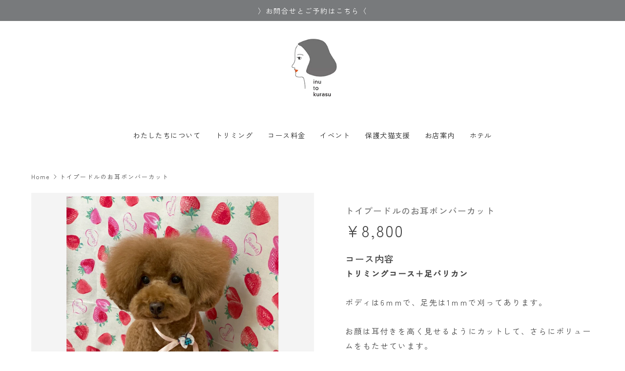

--- FILE ---
content_type: text/html; charset=utf-8
request_url: https://inutokurasu.net/products/toy-bomber
body_size: 20097
content:
<!doctype html>
<html class="no-js" lang="en" dir="ltr">
<head><meta charset="utf-8">
<meta name="viewport" content="width=device-width,initial-scale=1">
<title>トイプードルのお耳ボンバーカット &ndash; イヌと暮らす / 藤沢市のトリミングサロン･保護犬猫支援</title><link rel="canonical" href="https://inutokurasu.net/products/toy-bomber"><meta name="description" content="コース内容 トリミングコース＋足バリカン ボディは6ｍｍで、足先は1ｍｍで刈ってあります。 お顔は耳付きを高く見せるようにカットして、さらにボリュームをもたせています。 普通のベアカットが嫌いな方におすすめです！"><meta property="og:site_name" content="イヌと暮らす / 藤沢市のトリミングサロン･保護犬猫支援">
<meta property="og:url" content="https://inutokurasu.net/products/toy-bomber">
<meta property="og:title" content="トイプードルのお耳ボンバーカット">
<meta property="og:type" content="product">
<meta property="og:description" content="コース内容 トリミングコース＋足バリカン ボディは6ｍｍで、足先は1ｍｍで刈ってあります。 お顔は耳付きを高く見せるようにカットして、さらにボリュームをもたせています。 普通のベアカットが嫌いな方におすすめです！"><meta property="og:image" content="http://inutokurasu.net/cdn/shop/products/13539954406263.jpg?crop=center&height=1200&v=1613051856&width=1200">
  <meta property="og:image:secure_url" content="https://inutokurasu.net/cdn/shop/products/13539954406263.jpg?crop=center&height=1200&v=1613051856&width=1200">
  <meta property="og:image:width" content="1108">
  <meta property="og:image:height" content="1478"><meta property="og:price:amount" content="8,800">
  <meta property="og:price:currency" content="JPY"><meta name="twitter:card" content="summary_large_image">
<meta name="twitter:title" content="トイプードルのお耳ボンバーカット">
<meta name="twitter:description" content="コース内容 トリミングコース＋足バリカン ボディは6ｍｍで、足先は1ｍｍで刈ってあります。 お顔は耳付きを高く見せるようにカットして、さらにボリュームをもたせています。 普通のベアカットが嫌いな方におすすめです！">
<link rel="preload" href="//inutokurasu.net/cdn/shop/t/18/assets/main.css?v=105982328972476625381740027770" as="style"><style data-shopify>
@font-face {
  font-family: "Zen Kaku Gothic New";
  font-weight: 400;
  font-style: normal;
  font-display: swap;
  src: url("//inutokurasu.net/cdn/fonts/zen_kaku_gothic_new/zenkakugothicnew_n4.04cfb790a87c2fa56f40f47191b8c05620cc5b9c.woff2") format("woff2"),
       url("//inutokurasu.net/cdn/fonts/zen_kaku_gothic_new/zenkakugothicnew_n4.9496f4244fdde226f75f70707742d1f64ea52225.woff") format("woff");
}
@font-face {
  font-family: "Zen Kaku Gothic New";
  font-weight: 500;
  font-style: normal;
  font-display: swap;
  src: url("//inutokurasu.net/cdn/fonts/zen_kaku_gothic_new/zenkakugothicnew_n5.bfe9de7f84b9cc9baf561b1d9bbfb68c500d5ed1.woff2") format("woff2"),
       url("//inutokurasu.net/cdn/fonts/zen_kaku_gothic_new/zenkakugothicnew_n5.cdd387a5accbe1a6e8f15c1ff35b48573637f4e2.woff") format("woff");
}
@font-face {
  font-family: "Zen Kaku Gothic New";
  font-weight: 400;
  font-style: normal;
  font-display: swap;
  src: url("//inutokurasu.net/cdn/fonts/zen_kaku_gothic_new/zenkakugothicnew_n4.04cfb790a87c2fa56f40f47191b8c05620cc5b9c.woff2") format("woff2"),
       url("//inutokurasu.net/cdn/fonts/zen_kaku_gothic_new/zenkakugothicnew_n4.9496f4244fdde226f75f70707742d1f64ea52225.woff") format("woff");
}
@font-face {
  font-family: "Nunito Sans";
  font-weight: 700;
  font-style: normal;
  font-display: swap;
  src: url("//inutokurasu.net/cdn/fonts/nunito_sans/nunitosans_n7.25d963ed46da26098ebeab731e90d8802d989fa5.woff2") format("woff2"),
       url("//inutokurasu.net/cdn/fonts/nunito_sans/nunitosans_n7.d32e3219b3d2ec82285d3027bd673efc61a996c8.woff") format("woff");
}
:root {
      --bg-color: 255 255 255 / 1.0;
      --bg-color-og: 255 255 255 / 1.0;
      --heading-color: 68 68 68;
      --text-color: 68 68 68;
      --text-color-og: 68 68 68;
      --scrollbar-color: 68 68 68;
      --link-color: 255 102 0;
      --link-color-og: 255 102 0;
      --star-color: 250 249 183;
      --sale-price-color: 210 0 20;--swatch-border-color-default: 218 218 218;
        --swatch-border-color-active: 162 162 162;
        --swatch-card-size: 24px;
        --swatch-variant-picker-size: 64px;--color-scheme-1-bg: 243 237 232 / 1.0;
      --color-scheme-1-grad: ;
      --color-scheme-1-heading: 51 51 51;
      --color-scheme-1-text: 51 51 51;
      --color-scheme-1-btn-bg: 231 111 81;
      --color-scheme-1-btn-text: 255 255 255;
      --color-scheme-1-btn-bg-hover: 237 144 120;--color-scheme-2-bg: 255 88 13 / 1.0;
      --color-scheme-2-grad: ;
      --color-scheme-2-heading: 255 255 255;
      --color-scheme-2-text: 255 255 255;
      --color-scheme-2-btn-bg: 41 47 54;
      --color-scheme-2-btn-text: 255 255 255;
      --color-scheme-2-btn-bg-hover: 80 86 92;--color-scheme-3-bg: 236 236 236 / 1.0;
      --color-scheme-3-grad: ;
      --color-scheme-3-heading: 68 68 68;
      --color-scheme-3-text: 68 68 68;
      --color-scheme-3-btn-bg: 51 51 51;
      --color-scheme-3-btn-text: 255 255 255;
      --color-scheme-3-btn-bg-hover: 90 90 90;

      --drawer-bg-color: 255 255 255 / 1.0;
      --drawer-text-color: 85 85 85;

      --panel-bg-color: 255 255 255 / 1.0;
      --panel-heading-color: 120 122 124;
      --panel-text-color: 255 255 255;

      --in-stock-text-color: 44 126 63;
      --low-stock-text-color: 210 134 26;
      --very-low-stock-text-color: 180 12 28;
      --no-stock-text-color: 119 119 119;
      --no-stock-backordered-text-color: 119 119 119;

      --error-bg-color: 252 237 238;
      --error-text-color: 180 12 28;
      --success-bg-color: 232 246 234;
      --success-text-color: 44 126 63;
      --info-bg-color: 228 237 250;
      --info-text-color: 26 102 210;

      --heading-font-family: "Zen Kaku Gothic New", sans-serif;
      --heading-font-style: normal;
      --heading-font-weight: 400;
      --heading-scale-start: 4;
      --heading-letter-spacing: 0.0em;

      --navigation-font-family: "Nunito Sans", sans-serif;
      --navigation-font-style: normal;
      --navigation-font-weight: 700;
      --navigation-letter-spacing: 0.0em;--heading-text-transform: none;
--subheading-text-transform: none;
      --body-font-family: "Zen Kaku Gothic New", sans-serif;
      --body-font-style: normal;
      --body-font-weight: 400;
      --body-font-size: 16;
      --body-font-size-px: 16px;
      --body-letter-spacing: 0.0em;

      --section-gap: 32;
      --heading-gap: calc(8 * var(--space-unit));--heading-gap: calc(6 * var(--space-unit));--grid-column-gap: 20px;
      --product-card-gap: 20px;--btn-bg-color: 231 111 81;
      --btn-bg-hover-color: 237 144 120;
      --btn-text-color: 255 255 255;
      --btn-bg-color-og: 231 111 81;
      --btn-text-color-og: 255 255 255;
      --btn-alt-bg-color: 97 97 97;
      --btn-alt-bg-alpha: 1.0;
      --btn-alt-text-color: 255 255 255;
      --btn-border-width: 1px;
      --btn-padding-y: 12px;
      --btn-text-size: 0.92em;

      
      --btn-border-radius: 17px;
      

      --btn-lg-border-radius: 50%;
      --btn-icon-border-radius: 50%;
      --input-with-btn-inner-radius: var(--btn-border-radius);

      --input-bg-color: 255 255 255 / 1.0;
      --input-text-color: 68 68 68;
      --input-border-width: 1px;
      --input-border-radius: 16px;
      --textarea-border-radius: 12px;
      --input-border-radius: 17px;
      --input-bg-color-diff-3: #f7f7f7;
      --input-bg-color-diff-6: #f0f0f0;

      --modal-border-radius: 0px;
      --modal-overlay-color: 0 0 0;
      --modal-overlay-opacity: 0.4;
      --drawer-border-radius: 0px;
      --overlay-border-radius: 4px;--preorder-label-bg-color: 0 126 18;
      --preorder-label-text-color: 255 255 255;

      --page-width: 1200px;
      --gutter-sm: 20px;
      --gutter-md: 48px;
      --gutter-lg: 64px;

      --payment-terms-bg-color: #ffffff;

      --coll-card-bg-color: #F9F9F9;
      --coll-card-border-color: #E1E1E1;

      --card-bg-color: 249 249 249;
      --card-text-color: 85 85 85;
      --card-border-color: #E1E1E1;

      --reading-width: 48em;
        --cart-savings-color: 255 0 0
      
    }@media (max-width: 769px) {
      :root {
        --reading-width: 36em;
      }
    }
  </style><link rel="stylesheet" href="//inutokurasu.net/cdn/shop/t/18/assets/main.css?v=105982328972476625381740027770">
  <script src="//inutokurasu.net/cdn/shop/t/18/assets/main.js?v=115199770592962559851740027770" defer="defer"></script><link rel="preload" href="//inutokurasu.net/cdn/fonts/zen_kaku_gothic_new/zenkakugothicnew_n4.04cfb790a87c2fa56f40f47191b8c05620cc5b9c.woff2" as="font" type="font/woff2" crossorigin fetchpriority="high"><link rel="preload" href="//inutokurasu.net/cdn/fonts/zen_kaku_gothic_new/zenkakugothicnew_n4.04cfb790a87c2fa56f40f47191b8c05620cc5b9c.woff2" as="font" type="font/woff2" crossorigin fetchpriority="high"><link rel="stylesheet" href="//inutokurasu.net/cdn/shop/t/18/assets/add.css?v=155907616424880864761742817459">

  <script>window.performance && window.performance.mark && window.performance.mark('shopify.content_for_header.start');</script><meta id="shopify-digital-wallet" name="shopify-digital-wallet" content="/43588288672/digital_wallets/dialog">
<link rel="alternate" type="application/json+oembed" href="https://inutokurasu.net/products/toy-bomber.oembed">
<script async="async" src="/checkouts/internal/preloads.js?locale=en-JP"></script>
<script id="shopify-features" type="application/json">{"accessToken":"f23dd45718213098c7b95525e3a1ec04","betas":["rich-media-storefront-analytics"],"domain":"inutokurasu.net","predictiveSearch":true,"shopId":43588288672,"locale":"en"}</script>
<script>var Shopify = Shopify || {};
Shopify.shop = "inutokurasu.myshopify.com";
Shopify.locale = "en";
Shopify.currency = {"active":"JPY","rate":"1.0"};
Shopify.country = "JP";
Shopify.theme = {"name":"Canopy更新2025(6.3.2)のコピー","id":139846123680,"schema_name":"Canopy","schema_version":"6.3.2","theme_store_id":732,"role":"main"};
Shopify.theme.handle = "null";
Shopify.theme.style = {"id":null,"handle":null};
Shopify.cdnHost = "inutokurasu.net/cdn";
Shopify.routes = Shopify.routes || {};
Shopify.routes.root = "/";</script>
<script type="module">!function(o){(o.Shopify=o.Shopify||{}).modules=!0}(window);</script>
<script>!function(o){function n(){var o=[];function n(){o.push(Array.prototype.slice.apply(arguments))}return n.q=o,n}var t=o.Shopify=o.Shopify||{};t.loadFeatures=n(),t.autoloadFeatures=n()}(window);</script>
<script id="shop-js-analytics" type="application/json">{"pageType":"product"}</script>
<script defer="defer" async type="module" src="//inutokurasu.net/cdn/shopifycloud/shop-js/modules/v2/client.init-shop-cart-sync_D0dqhulL.en.esm.js"></script>
<script defer="defer" async type="module" src="//inutokurasu.net/cdn/shopifycloud/shop-js/modules/v2/chunk.common_CpVO7qML.esm.js"></script>
<script type="module">
  await import("//inutokurasu.net/cdn/shopifycloud/shop-js/modules/v2/client.init-shop-cart-sync_D0dqhulL.en.esm.js");
await import("//inutokurasu.net/cdn/shopifycloud/shop-js/modules/v2/chunk.common_CpVO7qML.esm.js");

  window.Shopify.SignInWithShop?.initShopCartSync?.({"fedCMEnabled":true,"windoidEnabled":true});

</script>
<script>(function() {
  var isLoaded = false;
  function asyncLoad() {
    if (isLoaded) return;
    isLoaded = true;
    var urls = ["https:\/\/cdn.nfcube.com\/instafeed-98af7aa3e200241006cfd50da06962b5.js?shop=inutokurasu.myshopify.com","https:\/\/cdn.robinpro.gallery\/js\/client.js?shop=inutokurasu.myshopify.com"];
    for (var i = 0; i < urls.length; i++) {
      var s = document.createElement('script');
      s.type = 'text/javascript';
      s.async = true;
      s.src = urls[i];
      var x = document.getElementsByTagName('script')[0];
      x.parentNode.insertBefore(s, x);
    }
  };
  if(window.attachEvent) {
    window.attachEvent('onload', asyncLoad);
  } else {
    window.addEventListener('load', asyncLoad, false);
  }
})();</script>
<script id="__st">var __st={"a":43588288672,"offset":32400,"reqid":"a5a483c5-e840-46ad-84fe-2c9589b30f92-1765330434","pageurl":"inutokurasu.net\/products\/toy-bomber","u":"6cfbf06dea9a","p":"product","rtyp":"product","rid":6046640144544};</script>
<script>window.ShopifyPaypalV4VisibilityTracking = true;</script>
<script id="captcha-bootstrap">!function(){'use strict';const t='contact',e='account',n='new_comment',o=[[t,t],['blogs',n],['comments',n],[t,'customer']],c=[[e,'customer_login'],[e,'guest_login'],[e,'recover_customer_password'],[e,'create_customer']],r=t=>t.map((([t,e])=>`form[action*='/${t}']:not([data-nocaptcha='true']) input[name='form_type'][value='${e}']`)).join(','),a=t=>()=>t?[...document.querySelectorAll(t)].map((t=>t.form)):[];function s(){const t=[...o],e=r(t);return a(e)}const i='password',u='form_key',d=['recaptcha-v3-token','g-recaptcha-response','h-captcha-response',i],f=()=>{try{return window.sessionStorage}catch{return}},m='__shopify_v',_=t=>t.elements[u];function p(t,e,n=!1){try{const o=window.sessionStorage,c=JSON.parse(o.getItem(e)),{data:r}=function(t){const{data:e,action:n}=t;return t[m]||n?{data:e,action:n}:{data:t,action:n}}(c);for(const[e,n]of Object.entries(r))t.elements[e]&&(t.elements[e].value=n);n&&o.removeItem(e)}catch(o){console.error('form repopulation failed',{error:o})}}const l='form_type',E='cptcha';function T(t){t.dataset[E]=!0}const w=window,h=w.document,L='Shopify',v='ce_forms',y='captcha';let A=!1;((t,e)=>{const n=(g='f06e6c50-85a8-45c8-87d0-21a2b65856fe',I='https://cdn.shopify.com/shopifycloud/storefront-forms-hcaptcha/ce_storefront_forms_captcha_hcaptcha.v1.5.2.iife.js',D={infoText:'Protected by hCaptcha',privacyText:'Privacy',termsText:'Terms'},(t,e,n)=>{const o=w[L][v],c=o.bindForm;if(c)return c(t,g,e,D).then(n);var r;o.q.push([[t,g,e,D],n]),r=I,A||(h.body.append(Object.assign(h.createElement('script'),{id:'captcha-provider',async:!0,src:r})),A=!0)});var g,I,D;w[L]=w[L]||{},w[L][v]=w[L][v]||{},w[L][v].q=[],w[L][y]=w[L][y]||{},w[L][y].protect=function(t,e){n(t,void 0,e),T(t)},Object.freeze(w[L][y]),function(t,e,n,w,h,L){const[v,y,A,g]=function(t,e,n){const i=e?o:[],u=t?c:[],d=[...i,...u],f=r(d),m=r(i),_=r(d.filter((([t,e])=>n.includes(e))));return[a(f),a(m),a(_),s()]}(w,h,L),I=t=>{const e=t.target;return e instanceof HTMLFormElement?e:e&&e.form},D=t=>v().includes(t);t.addEventListener('submit',(t=>{const e=I(t);if(!e)return;const n=D(e)&&!e.dataset.hcaptchaBound&&!e.dataset.recaptchaBound,o=_(e),c=g().includes(e)&&(!o||!o.value);(n||c)&&t.preventDefault(),c&&!n&&(function(t){try{if(!f())return;!function(t){const e=f();if(!e)return;const n=_(t);if(!n)return;const o=n.value;o&&e.removeItem(o)}(t);const e=Array.from(Array(32),(()=>Math.random().toString(36)[2])).join('');!function(t,e){_(t)||t.append(Object.assign(document.createElement('input'),{type:'hidden',name:u})),t.elements[u].value=e}(t,e),function(t,e){const n=f();if(!n)return;const o=[...t.querySelectorAll(`input[type='${i}']`)].map((({name:t})=>t)),c=[...d,...o],r={};for(const[a,s]of new FormData(t).entries())c.includes(a)||(r[a]=s);n.setItem(e,JSON.stringify({[m]:1,action:t.action,data:r}))}(t,e)}catch(e){console.error('failed to persist form',e)}}(e),e.submit())}));const S=(t,e)=>{t&&!t.dataset[E]&&(n(t,e.some((e=>e===t))),T(t))};for(const o of['focusin','change'])t.addEventListener(o,(t=>{const e=I(t);D(e)&&S(e,y())}));const B=e.get('form_key'),M=e.get(l),P=B&&M;t.addEventListener('DOMContentLoaded',(()=>{const t=y();if(P)for(const e of t)e.elements[l].value===M&&p(e,B);[...new Set([...A(),...v().filter((t=>'true'===t.dataset.shopifyCaptcha))])].forEach((e=>S(e,t)))}))}(h,new URLSearchParams(w.location.search),n,t,e,['guest_login'])})(!0,!0)}();</script>
<script integrity="sha256-52AcMU7V7pcBOXWImdc/TAGTFKeNjmkeM1Pvks/DTgc=" data-source-attribution="shopify.loadfeatures" defer="defer" src="//inutokurasu.net/cdn/shopifycloud/storefront/assets/storefront/load_feature-81c60534.js" crossorigin="anonymous"></script>
<script data-source-attribution="shopify.dynamic_checkout.dynamic.init">var Shopify=Shopify||{};Shopify.PaymentButton=Shopify.PaymentButton||{isStorefrontPortableWallets:!0,init:function(){window.Shopify.PaymentButton.init=function(){};var t=document.createElement("script");t.src="https://inutokurasu.net/cdn/shopifycloud/portable-wallets/latest/portable-wallets.en.js",t.type="module",document.head.appendChild(t)}};
</script>
<script data-source-attribution="shopify.dynamic_checkout.buyer_consent">
  function portableWalletsHideBuyerConsent(e){var t=document.getElementById("shopify-buyer-consent"),n=document.getElementById("shopify-subscription-policy-button");t&&n&&(t.classList.add("hidden"),t.setAttribute("aria-hidden","true"),n.removeEventListener("click",e))}function portableWalletsShowBuyerConsent(e){var t=document.getElementById("shopify-buyer-consent"),n=document.getElementById("shopify-subscription-policy-button");t&&n&&(t.classList.remove("hidden"),t.removeAttribute("aria-hidden"),n.addEventListener("click",e))}window.Shopify?.PaymentButton&&(window.Shopify.PaymentButton.hideBuyerConsent=portableWalletsHideBuyerConsent,window.Shopify.PaymentButton.showBuyerConsent=portableWalletsShowBuyerConsent);
</script>
<script data-source-attribution="shopify.dynamic_checkout.cart.bootstrap">document.addEventListener("DOMContentLoaded",(function(){function t(){return document.querySelector("shopify-accelerated-checkout-cart, shopify-accelerated-checkout")}if(t())Shopify.PaymentButton.init();else{new MutationObserver((function(e,n){t()&&(Shopify.PaymentButton.init(),n.disconnect())})).observe(document.body,{childList:!0,subtree:!0})}}));
</script>
<script id="sections-script" data-sections="header,footer" defer="defer" src="//inutokurasu.net/cdn/shop/t/18/compiled_assets/scripts.js?22053"></script>
<script>window.performance && window.performance.mark && window.performance.mark('shopify.content_for_header.end');</script>


  <script>document.documentElement.className = document.documentElement.className.replace('no-js', 'js');</script><!-- CC Custom Head Start --><!-- CC Custom Head End --><meta name="google-site-verification" content="mIh0OtMSfcdkLi449v_sUL2h9zgpw1JBmnMVqf2OzMk" />
  <script type="text/javascript">
    (function(c,l,a,r,i,t,y){
        c[a]=c[a]||function(){(c[a].q=c[a].q||[]).push(arguments)};
        t=l.createElement(r);t.async=1;t.src="https://www.clarity.ms/tag/"+i;
        y=l.getElementsByTagName(r)[0];y.parentNode.insertBefore(t,y);
    })(window, document, "clarity", "script", "rs3zcb114s");
</script>
<link href="https://monorail-edge.shopifysvc.com" rel="dns-prefetch">
<script>(function(){if ("sendBeacon" in navigator && "performance" in window) {try {var session_token_from_headers = performance.getEntriesByType('navigation')[0].serverTiming.find(x => x.name == '_s').description;} catch {var session_token_from_headers = undefined;}var session_cookie_matches = document.cookie.match(/_shopify_s=([^;]*)/);var session_token_from_cookie = session_cookie_matches && session_cookie_matches.length === 2 ? session_cookie_matches[1] : "";var session_token = session_token_from_headers || session_token_from_cookie || "";function handle_abandonment_event(e) {var entries = performance.getEntries().filter(function(entry) {return /monorail-edge.shopifysvc.com/.test(entry.name);});if (!window.abandonment_tracked && entries.length === 0) {window.abandonment_tracked = true;var currentMs = Date.now();var navigation_start = performance.timing.navigationStart;var payload = {shop_id: 43588288672,url: window.location.href,navigation_start,duration: currentMs - navigation_start,session_token,page_type: "product"};window.navigator.sendBeacon("https://monorail-edge.shopifysvc.com/v1/produce", JSON.stringify({schema_id: "online_store_buyer_site_abandonment/1.1",payload: payload,metadata: {event_created_at_ms: currentMs,event_sent_at_ms: currentMs}}));}}window.addEventListener('pagehide', handle_abandonment_event);}}());</script>
<script id="web-pixels-manager-setup">(function e(e,d,r,n,o){if(void 0===o&&(o={}),!Boolean(null===(a=null===(i=window.Shopify)||void 0===i?void 0:i.analytics)||void 0===a?void 0:a.replayQueue)){var i,a;window.Shopify=window.Shopify||{};var t=window.Shopify;t.analytics=t.analytics||{};var s=t.analytics;s.replayQueue=[],s.publish=function(e,d,r){return s.replayQueue.push([e,d,r]),!0};try{self.performance.mark("wpm:start")}catch(e){}var l=function(){var e={modern:/Edge?\/(1{2}[4-9]|1[2-9]\d|[2-9]\d{2}|\d{4,})\.\d+(\.\d+|)|Firefox\/(1{2}[4-9]|1[2-9]\d|[2-9]\d{2}|\d{4,})\.\d+(\.\d+|)|Chrom(ium|e)\/(9{2}|\d{3,})\.\d+(\.\d+|)|(Maci|X1{2}).+ Version\/(15\.\d+|(1[6-9]|[2-9]\d|\d{3,})\.\d+)([,.]\d+|)( \(\w+\)|)( Mobile\/\w+|) Safari\/|Chrome.+OPR\/(9{2}|\d{3,})\.\d+\.\d+|(CPU[ +]OS|iPhone[ +]OS|CPU[ +]iPhone|CPU IPhone OS|CPU iPad OS)[ +]+(15[._]\d+|(1[6-9]|[2-9]\d|\d{3,})[._]\d+)([._]\d+|)|Android:?[ /-](13[3-9]|1[4-9]\d|[2-9]\d{2}|\d{4,})(\.\d+|)(\.\d+|)|Android.+Firefox\/(13[5-9]|1[4-9]\d|[2-9]\d{2}|\d{4,})\.\d+(\.\d+|)|Android.+Chrom(ium|e)\/(13[3-9]|1[4-9]\d|[2-9]\d{2}|\d{4,})\.\d+(\.\d+|)|SamsungBrowser\/([2-9]\d|\d{3,})\.\d+/,legacy:/Edge?\/(1[6-9]|[2-9]\d|\d{3,})\.\d+(\.\d+|)|Firefox\/(5[4-9]|[6-9]\d|\d{3,})\.\d+(\.\d+|)|Chrom(ium|e)\/(5[1-9]|[6-9]\d|\d{3,})\.\d+(\.\d+|)([\d.]+$|.*Safari\/(?![\d.]+ Edge\/[\d.]+$))|(Maci|X1{2}).+ Version\/(10\.\d+|(1[1-9]|[2-9]\d|\d{3,})\.\d+)([,.]\d+|)( \(\w+\)|)( Mobile\/\w+|) Safari\/|Chrome.+OPR\/(3[89]|[4-9]\d|\d{3,})\.\d+\.\d+|(CPU[ +]OS|iPhone[ +]OS|CPU[ +]iPhone|CPU IPhone OS|CPU iPad OS)[ +]+(10[._]\d+|(1[1-9]|[2-9]\d|\d{3,})[._]\d+)([._]\d+|)|Android:?[ /-](13[3-9]|1[4-9]\d|[2-9]\d{2}|\d{4,})(\.\d+|)(\.\d+|)|Mobile Safari.+OPR\/([89]\d|\d{3,})\.\d+\.\d+|Android.+Firefox\/(13[5-9]|1[4-9]\d|[2-9]\d{2}|\d{4,})\.\d+(\.\d+|)|Android.+Chrom(ium|e)\/(13[3-9]|1[4-9]\d|[2-9]\d{2}|\d{4,})\.\d+(\.\d+|)|Android.+(UC? ?Browser|UCWEB|U3)[ /]?(15\.([5-9]|\d{2,})|(1[6-9]|[2-9]\d|\d{3,})\.\d+)\.\d+|SamsungBrowser\/(5\.\d+|([6-9]|\d{2,})\.\d+)|Android.+MQ{2}Browser\/(14(\.(9|\d{2,})|)|(1[5-9]|[2-9]\d|\d{3,})(\.\d+|))(\.\d+|)|K[Aa][Ii]OS\/(3\.\d+|([4-9]|\d{2,})\.\d+)(\.\d+|)/},d=e.modern,r=e.legacy,n=navigator.userAgent;return n.match(d)?"modern":n.match(r)?"legacy":"unknown"}(),u="modern"===l?"modern":"legacy",c=(null!=n?n:{modern:"",legacy:""})[u],f=function(e){return[e.baseUrl,"/wpm","/b",e.hashVersion,"modern"===e.buildTarget?"m":"l",".js"].join("")}({baseUrl:d,hashVersion:r,buildTarget:u}),m=function(e){var d=e.version,r=e.bundleTarget,n=e.surface,o=e.pageUrl,i=e.monorailEndpoint;return{emit:function(e){var a=e.status,t=e.errorMsg,s=(new Date).getTime(),l=JSON.stringify({metadata:{event_sent_at_ms:s},events:[{schema_id:"web_pixels_manager_load/3.1",payload:{version:d,bundle_target:r,page_url:o,status:a,surface:n,error_msg:t},metadata:{event_created_at_ms:s}}]});if(!i)return console&&console.warn&&console.warn("[Web Pixels Manager] No Monorail endpoint provided, skipping logging."),!1;try{return self.navigator.sendBeacon.bind(self.navigator)(i,l)}catch(e){}var u=new XMLHttpRequest;try{return u.open("POST",i,!0),u.setRequestHeader("Content-Type","text/plain"),u.send(l),!0}catch(e){return console&&console.warn&&console.warn("[Web Pixels Manager] Got an unhandled error while logging to Monorail."),!1}}}}({version:r,bundleTarget:l,surface:e.surface,pageUrl:self.location.href,monorailEndpoint:e.monorailEndpoint});try{o.browserTarget=l,function(e){var d=e.src,r=e.async,n=void 0===r||r,o=e.onload,i=e.onerror,a=e.sri,t=e.scriptDataAttributes,s=void 0===t?{}:t,l=document.createElement("script"),u=document.querySelector("head"),c=document.querySelector("body");if(l.async=n,l.src=d,a&&(l.integrity=a,l.crossOrigin="anonymous"),s)for(var f in s)if(Object.prototype.hasOwnProperty.call(s,f))try{l.dataset[f]=s[f]}catch(e){}if(o&&l.addEventListener("load",o),i&&l.addEventListener("error",i),u)u.appendChild(l);else{if(!c)throw new Error("Did not find a head or body element to append the script");c.appendChild(l)}}({src:f,async:!0,onload:function(){if(!function(){var e,d;return Boolean(null===(d=null===(e=window.Shopify)||void 0===e?void 0:e.analytics)||void 0===d?void 0:d.initialized)}()){var d=window.webPixelsManager.init(e)||void 0;if(d){var r=window.Shopify.analytics;r.replayQueue.forEach((function(e){var r=e[0],n=e[1],o=e[2];d.publishCustomEvent(r,n,o)})),r.replayQueue=[],r.publish=d.publishCustomEvent,r.visitor=d.visitor,r.initialized=!0}}},onerror:function(){return m.emit({status:"failed",errorMsg:"".concat(f," has failed to load")})},sri:function(e){var d=/^sha384-[A-Za-z0-9+/=]+$/;return"string"==typeof e&&d.test(e)}(c)?c:"",scriptDataAttributes:o}),m.emit({status:"loading"})}catch(e){m.emit({status:"failed",errorMsg:(null==e?void 0:e.message)||"Unknown error"})}}})({shopId: 43588288672,storefrontBaseUrl: "https://inutokurasu.net",extensionsBaseUrl: "https://extensions.shopifycdn.com/cdn/shopifycloud/web-pixels-manager",monorailEndpoint: "https://monorail-edge.shopifysvc.com/unstable/produce_batch",surface: "storefront-renderer",enabledBetaFlags: ["2dca8a86"],webPixelsConfigList: [{"id":"547422368","configuration":"{\"config\":\"{\\\"google_tag_ids\\\":[\\\"G-9TEWF0VDQ5\\\"],\\\"gtag_events\\\":[{\\\"type\\\":\\\"begin_checkout\\\",\\\"action_label\\\":\\\"G-9TEWF0VDQ5\\\"},{\\\"type\\\":\\\"search\\\",\\\"action_label\\\":\\\"G-9TEWF0VDQ5\\\"},{\\\"type\\\":\\\"view_item\\\",\\\"action_label\\\":\\\"G-9TEWF0VDQ5\\\"},{\\\"type\\\":\\\"purchase\\\",\\\"action_label\\\":\\\"G-9TEWF0VDQ5\\\"},{\\\"type\\\":\\\"page_view\\\",\\\"action_label\\\":\\\"G-9TEWF0VDQ5\\\"},{\\\"type\\\":\\\"add_payment_info\\\",\\\"action_label\\\":\\\"G-9TEWF0VDQ5\\\"},{\\\"type\\\":\\\"add_to_cart\\\",\\\"action_label\\\":\\\"G-9TEWF0VDQ5\\\"}],\\\"enable_monitoring_mode\\\":false}\"}","eventPayloadVersion":"v1","runtimeContext":"OPEN","scriptVersion":"b2a88bafab3e21179ed38636efcd8a93","type":"APP","apiClientId":1780363,"privacyPurposes":[],"dataSharingAdjustments":{"protectedCustomerApprovalScopes":["read_customer_address","read_customer_email","read_customer_name","read_customer_personal_data","read_customer_phone"]}},{"id":"shopify-app-pixel","configuration":"{}","eventPayloadVersion":"v1","runtimeContext":"STRICT","scriptVersion":"0450","apiClientId":"shopify-pixel","type":"APP","privacyPurposes":["ANALYTICS","MARKETING"]},{"id":"shopify-custom-pixel","eventPayloadVersion":"v1","runtimeContext":"LAX","scriptVersion":"0450","apiClientId":"shopify-pixel","type":"CUSTOM","privacyPurposes":["ANALYTICS","MARKETING"]}],isMerchantRequest: false,initData: {"shop":{"name":"イヌと暮らす \/ 藤沢市のトリミングサロン･保護犬猫支援","paymentSettings":{"currencyCode":"JPY"},"myshopifyDomain":"inutokurasu.myshopify.com","countryCode":"JP","storefrontUrl":"https:\/\/inutokurasu.net"},"customer":null,"cart":null,"checkout":null,"productVariants":[{"price":{"amount":8800.0,"currencyCode":"JPY"},"product":{"title":"トイプードルのお耳ボンバーカット","vendor":"Ｔプードル","id":"6046640144544","untranslatedTitle":"トイプードルのお耳ボンバーカット","url":"\/products\/toy-bomber","type":"トリミングスタイル"},"id":"38014561779872","image":{"src":"\/\/inutokurasu.net\/cdn\/shop\/products\/13539954406263.jpg?v=1613051856"},"sku":"","title":"Default Title","untranslatedTitle":"Default Title"}],"purchasingCompany":null},},"https://inutokurasu.net/cdn","ae1676cfwd2530674p4253c800m34e853cb",{"modern":"","legacy":""},{"shopId":"43588288672","storefrontBaseUrl":"https:\/\/inutokurasu.net","extensionBaseUrl":"https:\/\/extensions.shopifycdn.com\/cdn\/shopifycloud\/web-pixels-manager","surface":"storefront-renderer","enabledBetaFlags":"[\"2dca8a86\"]","isMerchantRequest":"false","hashVersion":"ae1676cfwd2530674p4253c800m34e853cb","publish":"custom","events":"[[\"page_viewed\",{}],[\"product_viewed\",{\"productVariant\":{\"price\":{\"amount\":8800.0,\"currencyCode\":\"JPY\"},\"product\":{\"title\":\"トイプードルのお耳ボンバーカット\",\"vendor\":\"Ｔプードル\",\"id\":\"6046640144544\",\"untranslatedTitle\":\"トイプードルのお耳ボンバーカット\",\"url\":\"\/products\/toy-bomber\",\"type\":\"トリミングスタイル\"},\"id\":\"38014561779872\",\"image\":{\"src\":\"\/\/inutokurasu.net\/cdn\/shop\/products\/13539954406263.jpg?v=1613051856\"},\"sku\":\"\",\"title\":\"Default Title\",\"untranslatedTitle\":\"Default Title\"}}]]"});</script><script>
  window.ShopifyAnalytics = window.ShopifyAnalytics || {};
  window.ShopifyAnalytics.meta = window.ShopifyAnalytics.meta || {};
  window.ShopifyAnalytics.meta.currency = 'JPY';
  var meta = {"product":{"id":6046640144544,"gid":"gid:\/\/shopify\/Product\/6046640144544","vendor":"Ｔプードル","type":"トリミングスタイル","variants":[{"id":38014561779872,"price":880000,"name":"トイプードルのお耳ボンバーカット","public_title":null,"sku":""}],"remote":false},"page":{"pageType":"product","resourceType":"product","resourceId":6046640144544}};
  for (var attr in meta) {
    window.ShopifyAnalytics.meta[attr] = meta[attr];
  }
</script>
<script class="analytics">
  (function () {
    var customDocumentWrite = function(content) {
      var jquery = null;

      if (window.jQuery) {
        jquery = window.jQuery;
      } else if (window.Checkout && window.Checkout.$) {
        jquery = window.Checkout.$;
      }

      if (jquery) {
        jquery('body').append(content);
      }
    };

    var hasLoggedConversion = function(token) {
      if (token) {
        return document.cookie.indexOf('loggedConversion=' + token) !== -1;
      }
      return false;
    }

    var setCookieIfConversion = function(token) {
      if (token) {
        var twoMonthsFromNow = new Date(Date.now());
        twoMonthsFromNow.setMonth(twoMonthsFromNow.getMonth() + 2);

        document.cookie = 'loggedConversion=' + token + '; expires=' + twoMonthsFromNow;
      }
    }

    var trekkie = window.ShopifyAnalytics.lib = window.trekkie = window.trekkie || [];
    if (trekkie.integrations) {
      return;
    }
    trekkie.methods = [
      'identify',
      'page',
      'ready',
      'track',
      'trackForm',
      'trackLink'
    ];
    trekkie.factory = function(method) {
      return function() {
        var args = Array.prototype.slice.call(arguments);
        args.unshift(method);
        trekkie.push(args);
        return trekkie;
      };
    };
    for (var i = 0; i < trekkie.methods.length; i++) {
      var key = trekkie.methods[i];
      trekkie[key] = trekkie.factory(key);
    }
    trekkie.load = function(config) {
      trekkie.config = config || {};
      trekkie.config.initialDocumentCookie = document.cookie;
      var first = document.getElementsByTagName('script')[0];
      var script = document.createElement('script');
      script.type = 'text/javascript';
      script.onerror = function(e) {
        var scriptFallback = document.createElement('script');
        scriptFallback.type = 'text/javascript';
        scriptFallback.onerror = function(error) {
                var Monorail = {
      produce: function produce(monorailDomain, schemaId, payload) {
        var currentMs = new Date().getTime();
        var event = {
          schema_id: schemaId,
          payload: payload,
          metadata: {
            event_created_at_ms: currentMs,
            event_sent_at_ms: currentMs
          }
        };
        return Monorail.sendRequest("https://" + monorailDomain + "/v1/produce", JSON.stringify(event));
      },
      sendRequest: function sendRequest(endpointUrl, payload) {
        // Try the sendBeacon API
        if (window && window.navigator && typeof window.navigator.sendBeacon === 'function' && typeof window.Blob === 'function' && !Monorail.isIos12()) {
          var blobData = new window.Blob([payload], {
            type: 'text/plain'
          });

          if (window.navigator.sendBeacon(endpointUrl, blobData)) {
            return true;
          } // sendBeacon was not successful

        } // XHR beacon

        var xhr = new XMLHttpRequest();

        try {
          xhr.open('POST', endpointUrl);
          xhr.setRequestHeader('Content-Type', 'text/plain');
          xhr.send(payload);
        } catch (e) {
          console.log(e);
        }

        return false;
      },
      isIos12: function isIos12() {
        return window.navigator.userAgent.lastIndexOf('iPhone; CPU iPhone OS 12_') !== -1 || window.navigator.userAgent.lastIndexOf('iPad; CPU OS 12_') !== -1;
      }
    };
    Monorail.produce('monorail-edge.shopifysvc.com',
      'trekkie_storefront_load_errors/1.1',
      {shop_id: 43588288672,
      theme_id: 139846123680,
      app_name: "storefront",
      context_url: window.location.href,
      source_url: "//inutokurasu.net/cdn/s/trekkie.storefront.94e7babdf2ec3663c2b14be7d5a3b25b9303ebb0.min.js"});

        };
        scriptFallback.async = true;
        scriptFallback.src = '//inutokurasu.net/cdn/s/trekkie.storefront.94e7babdf2ec3663c2b14be7d5a3b25b9303ebb0.min.js';
        first.parentNode.insertBefore(scriptFallback, first);
      };
      script.async = true;
      script.src = '//inutokurasu.net/cdn/s/trekkie.storefront.94e7babdf2ec3663c2b14be7d5a3b25b9303ebb0.min.js';
      first.parentNode.insertBefore(script, first);
    };
    trekkie.load(
      {"Trekkie":{"appName":"storefront","development":false,"defaultAttributes":{"shopId":43588288672,"isMerchantRequest":null,"themeId":139846123680,"themeCityHash":"2643696464655383090","contentLanguage":"en","currency":"JPY","eventMetadataId":"76461c2f-131e-4a25-8c28-281dbb4d71dc"},"isServerSideCookieWritingEnabled":true,"monorailRegion":"shop_domain","enabledBetaFlags":["f0df213a"]},"Session Attribution":{},"S2S":{"facebookCapiEnabled":false,"source":"trekkie-storefront-renderer","apiClientId":580111}}
    );

    var loaded = false;
    trekkie.ready(function() {
      if (loaded) return;
      loaded = true;

      window.ShopifyAnalytics.lib = window.trekkie;

      var originalDocumentWrite = document.write;
      document.write = customDocumentWrite;
      try { window.ShopifyAnalytics.merchantGoogleAnalytics.call(this); } catch(error) {};
      document.write = originalDocumentWrite;

      window.ShopifyAnalytics.lib.page(null,{"pageType":"product","resourceType":"product","resourceId":6046640144544,"shopifyEmitted":true});

      var match = window.location.pathname.match(/checkouts\/(.+)\/(thank_you|post_purchase)/)
      var token = match? match[1]: undefined;
      if (!hasLoggedConversion(token)) {
        setCookieIfConversion(token);
        window.ShopifyAnalytics.lib.track("Viewed Product",{"currency":"JPY","variantId":38014561779872,"productId":6046640144544,"productGid":"gid:\/\/shopify\/Product\/6046640144544","name":"トイプードルのお耳ボンバーカット","price":"8800","sku":"","brand":"Ｔプードル","variant":null,"category":"トリミングスタイル","nonInteraction":true,"remote":false},undefined,undefined,{"shopifyEmitted":true});
      window.ShopifyAnalytics.lib.track("monorail:\/\/trekkie_storefront_viewed_product\/1.1",{"currency":"JPY","variantId":38014561779872,"productId":6046640144544,"productGid":"gid:\/\/shopify\/Product\/6046640144544","name":"トイプードルのお耳ボンバーカット","price":"8800","sku":"","brand":"Ｔプードル","variant":null,"category":"トリミングスタイル","nonInteraction":true,"remote":false,"referer":"https:\/\/inutokurasu.net\/products\/toy-bomber"});
      }
    });


        var eventsListenerScript = document.createElement('script');
        eventsListenerScript.async = true;
        eventsListenerScript.src = "//inutokurasu.net/cdn/shopifycloud/storefront/assets/shop_events_listener-3da45d37.js";
        document.getElementsByTagName('head')[0].appendChild(eventsListenerScript);

})();</script>
<script
  defer
  src="https://inutokurasu.net/cdn/shopifycloud/perf-kit/shopify-perf-kit-2.1.2.min.js"
  data-application="storefront-renderer"
  data-shop-id="43588288672"
  data-render-region="gcp-us-central1"
  data-page-type="product"
  data-theme-instance-id="139846123680"
  data-theme-name="Canopy"
  data-theme-version="6.3.2"
  data-monorail-region="shop_domain"
  data-resource-timing-sampling-rate="10"
  data-shs="true"
  data-shs-beacon="true"
  data-shs-export-with-fetch="true"
  data-shs-logs-sample-rate="1"
></script>
</head>

<body>
  <a class="skip-link btn btn--primary visually-hidden" href="#main-content" data-cc-role="skip">Skip to content</a><!-- BEGIN sections: header-group -->
<div id="shopify-section-sections--17609758671008__announcement" class="shopify-section shopify-section-group-header-group cc-announcement">
<link href="//inutokurasu.net/cdn/shop/t/18/assets/announcement.css?v=136620428896663381241740027770" rel="stylesheet" type="text/css" media="all" />
    <script src="//inutokurasu.net/cdn/shop/t/18/assets/announcement.js?v=123267429028003703111740027770" defer="defer"></script><style data-shopify>.announcement {
        --announcement-text-color: 255 255 255;
        background-color: #787a7c;
      }</style><announcement-bar class="announcement block text-body-small" data-slide-delay="7000">
      <div class="container">
        <div class="flex">
          <div class="announcement__col--left announcement__col--align-center"><div class="announcement__text flex items-center m-0" >
                <div class="rte"><p><a href="/pages/contact" title="お問合せ">〉お問合せとご予約はこちら〈</a></p></div>
              </div></div>

          </div>
      </div>
    </announcement-bar>
</div><div id="shopify-section-sections--17609758671008__header" class="shopify-section shopify-section-group-header-group cc-header">
<style data-shopify>.header {
  --bg-color: 255 255 255 / 1.0;
  --text-color: 120 122 124;
  --mobile-menu-bg-color: 255 255 255 / 1.0;
  --mobile-menu-text-color: 97 97 97;
  --desktop-menu-bg-color: 255 255 255 / 1.0;
  --desktop-menu-text-color: 34 34 34;
  --nav-bg-color: 255 255 255;
  --nav-text-color: 120 122 124;
  --nav-child-bg-color:  255 255 255;
  --nav-child-text-color: 120 122 124;
  --header-accent-color: 255 255 255;
  --search-bg-color: 255 255 255;
  --search-text-color: 68 68 68;
  
  
  }</style><store-header class="header bg-theme-bg text-theme-text has-motion"data-is-sticky="true" data-hide-menu="false"style="--header-transition-speed: 300ms"><header class="header__grid header__grid--centered-logo container flex flex-wrap items-center">
    <div class="header__logo header__logo--top-center logo text-center flex js-closes-menu"><a class="logo__link inline-block" href="/"><span class="flex" style="max-width: 140px;">
              <picture><source media="(max-width: 768px)" srcset="//inutokurasu.net/cdn/shop/files/m-logo.png?v=1614219010&width=280" alt="イヌと暮らす / 藤沢市のトリミングサロン･保護犬猫支援" loading="eager"><img src="//inutokurasu.net/cdn/shop/files/logo_b445a61c-aeff-46ae-b213-ab1.png?v=1740397523&amp;width=280" alt="イヌと暮らす / 藤沢市のトリミングサロン･保護犬猫支援" srcset="//inutokurasu.net/cdn/shop/files/logo_b445a61c-aeff-46ae-b213-ab1.png?v=1740397523&amp;width=280 280w" width="280" height="280" loading="eager">
              </picture>
            </span></a></div>
<div class="header__search"></div><div class="header__icons flex justify-end mis-auto js-closes-menu"><a class="header__icon text-current" href="/account/login">
            <svg width="24" height="24" viewBox="0 0 24 24" fill="currentColor" aria-hidden="true" focusable="false" role="presentation" class="icon"><path d="M12 2a5 5 0 1 1 0 10 5 5 0 0 1 0-10zm0 1.429a3.571 3.571 0 1 0 0 7.142 3.571 3.571 0 0 0 0-7.142zm0 10c2.558 0 5.114.471 7.664 1.411A3.571 3.571 0 0 1 22 18.19v3.096c0 .394-.32.714-.714.714H2.714A.714.714 0 0 1 2 21.286V18.19c0-1.495.933-2.833 2.336-3.35 2.55-.94 5.106-1.411 7.664-1.411zm0 1.428c-2.387 0-4.775.44-7.17 1.324a2.143 2.143 0 0 0-1.401 2.01v2.38H20.57v-2.38c0-.898-.56-1.7-1.401-2.01-2.395-.885-4.783-1.324-7.17-1.324z"/></svg>
            <span class="visually-hidden">Log in</span>
          </a><a class="header__icon relative text-current" id="cart-icon" href="/cart" data-no-instant><svg width="24" height="24" viewBox="0 0 24 24" fill="currentColor" aria-hidden="true" focusable="false" role="presentation" class="icon"><path d="M12 2c2.761 0 5 2.089 5 4.667V8h2.2a.79.79 0 0 1 .8.778v12.444a.79.79 0 0 1-.8.778H4.8a.789.789 0 0 1-.8-.778V8.778A.79.79 0 0 1 4.8 8H7V6.667C7 4.09 9.239 2 12 2zm6.4 7.556H5.6v10.888h12.8V9.556zm-6.4-6c-1.84 0-3.333 1.392-3.333 3.11V8h6.666V6.667c0-1.719-1.492-3.111-3.333-3.111z"/></svg><span class="visually-hidden">Bag</span><div id="cart-icon-bubble"></div>
      </a>
    </div><main-menu class="main-menu" data-menu-sensitivity="200">
        <details class="main-menu__disclosure has-motion" open>
          <summary class="main-menu__toggle md:hidden">
            <span class="main-menu__toggle-icon" aria-hidden="true"></span>
            <span class="visually-hidden">Menu</span>
          </summary>
          <div class="main-menu__content has-motion justify-center"><nav aria-label="Primary">
              <ul class="main-nav justify-center"><li><a class="main-nav__item main-nav__item--primary" href="/pages/about">わたしたちについて</a></li><li><a class="main-nav__item main-nav__item--primary" href="/pages/trimming">トリミング</a></li><li><a class="main-nav__item main-nav__item--primary" href="/collections/price">コース料金</a></li><li><a class="main-nav__item main-nav__item--primary" href="/pages/event">イベント</a></li><li><a class="main-nav__item main-nav__item--primary" href="/pages/rescue-dog-cat">保護犬猫支援</a></li><li><a class="main-nav__item main-nav__item--primary" href="/pages/store">お店案内</a></li><li><a class="main-nav__item main-nav__item--primary" href="/pages/hotel">ホテル</a></li></ul>
            </nav></div>
        </details>
      </main-menu></header>
</store-header>

<script type="application/ld+json">
  {
    "@context": "http://schema.org",
    "@type": "Organization",
    "name": "イヌと暮らす \/ 藤沢市のトリミングサロン･保護犬猫支援",
      "logo": "https:\/\/inutokurasu.net\/cdn\/shop\/files\/logo_b445a61c-aeff-46ae-b213-ab1.png?v=1740397523\u0026width=180",
    
    "sameAs": [
      
"https:\/\/www.facebook.com\/inutokurasu\/","https:\/\/www.instagram.com\/inutokurasu_fujisawa\/"
    ],
    "url": "https:\/\/inutokurasu.net"
  }
</script>


<style> #shopify-section-sections--17609758671008__header .header__icon {display: none;} #shopify-section-sections--17609758671008__header .main-nav li a {text-decoration: none; font-weight: normal; font-size: 0.9em; font-family: "Zen Kaku Gothic New", sans-serif; font-weight: 400; padding-bottom: 30px; letter-spacing: 0.1em;} #shopify-section-sections--17609758671008__header .main-nav li a:hover {box-shadow: none; color: #f60;} @media (min-width: 769px) {#shopify-section-sections--17609758671008__header.cc-header--sticky {position: static; }} </style></div>
<!-- END sections: header-group --><main id="main-content"><div class="container container--breadcrumbs  product-breadcrumbs"><script type="application/ld+json">
    {
      "@context": "https://schema.org",
      "@type": "BreadcrumbList",
      "itemListElement": [
        {
          "@type": "ListItem",
          "position": 1,
          "name": "Home",
          "item": "https:\/\/inutokurasu.net\/"
        },{
            "@type": "ListItem",
            "position": 2,
            "name": "トイプードルのお耳ボンバーカット",
            "item": "https:\/\/inutokurasu.net\/products\/toy-bomber"
          }]
    }
  </script>
<nav class="breadcrumbs flex justify-between w-full" aria-label="Breadcrumbs">
    <ol class="breadcrumbs-list flex has-ltr-icon">
      <li class="flex items-center">
        <a class="breadcrumbs-list__link" href="/">Home</a> <svg width="24" height="24" viewBox="0 0 24 24" aria-hidden="true" focusable="false" role="presentation" class="icon"><path d="m9.693 4.5 7.5 7.5-7.5 7.5" stroke="currentColor" stroke-width="1.5" fill="none"/></svg>
      </li><li class="flex items-center">
          <a class="breadcrumbs-list__link" href="/products/toy-bomber" aria-current="page">トイプードルのお耳ボンバーカット</a>
        </li></ol></nav>

      </div><div id="shopify-section-template--17609765028000__main" class="shopify-section cc-main-product product-main"><link href="//inutokurasu.net/cdn/shop/t/18/assets/product.css?v=1711416009437223451740027770" rel="stylesheet" type="text/css" media="all" />
<link href="//inutokurasu.net/cdn/shop/t/18/assets/product-page.css?v=155890363757398537351740027770" rel="stylesheet" type="text/css" media="all" />
<script src="//inutokurasu.net/cdn/shop/t/18/assets/product-message.js?v=109559992369320503431740027770" defer="defer"></script>
  <link href="//inutokurasu.net/cdn/shop/t/18/assets/product-message.css?v=62261147502425900281740027770" rel="stylesheet" type="text/css" media="all" />
<link rel="stylesheet" href="//inutokurasu.net/cdn/shop/t/18/assets/media-gallery.css?v=79709584873435049341740027770"><script src="//inutokurasu.net/cdn/shop/t/18/assets/product-form.js?v=117197166312263173401740027770" defer="defer"></script><style data-shopify>.media-gallery__main .media-xr-button { display: none; }
    .active .media-xr-button:not([data-shopify-xr-hidden]) { display: block; }</style><div class="container">
  <div class="product js-product" data-section="template--17609765028000__main">
    <div id="product-media" class="product-media product-media--slider sticky__scroll"
         data-sticky-height-elems=".cc-main-product .product-info"><script src="//inutokurasu.net/cdn/shop/t/18/assets/sticky-scroll-direction.js?v=32758325870558658521740027770" defer="defer"></script>
      <sticky-scroll-direction data-min-sticky-size="md">
        <div class="sticky-scroll"><script src="//inutokurasu.net/cdn/shop/t/18/assets/media-gallery.js?v=6664112506539219001740027770" defer="defer"></script><media-gallery
    class="media-gallery"
    role="region"
    
    data-layout="slider"
      
        data-zoom-trigger="hover"
      

    
    aria-label="Gallery Viewer"
    style="--gallery-bg-color:#f4f4f4;--gallery-border-color:rgba(0,0,0,0);">
  <div class="media-gallery__status visually-hidden" role="status"></div>

  <div class="media-gallery__viewer relative">
    <ul class="media-viewer flex" id="gallery-viewer" role="list" tabindex="0"><li class="media-viewer__item is-current-variant media-viewer__item--single" data-media-id="13601712144544" data-media-type="image"><div class="media relative" style="padding-top: 100%;"><a href="//inutokurasu.net/cdn/shop/products/13539954406263.jpg?v=1613051856&width=1500" class="media--cover media--zoom media--zoom-not-loaded inline-flex overflow-hidden absolute top-0 left-0 w-full h-full js-zoom-link" target="_blank"><picture>
      <source srcset="//inutokurasu.net/cdn/shop/products/13539954406263.jpg?v=1613051856&width=690 690w, //inutokurasu.net/cdn/shop/products/13539954406263.jpg?v=1613051856&width=800 800w"
              media="(max-width: 600px)"
              width="800"
              height="1067"><img srcset="//inutokurasu.net/cdn/shop/products/13539954406263.jpg?v=1613051856&width=640 640w, //inutokurasu.net/cdn/shop/products/13539954406263.jpg?v=1613051856&width=900 900w" sizes="(min-width: 1328px) 800px, (min-width: 1280px) calc(50vw), (min-width: 1024px) calc(50vw), (min-width: 769px) calc(50vw - 64px), (min-width: 600px) calc(100vw - 96px), calc(100vw - 40px)" src="//inutokurasu.net/cdn/shop/products/13539954406263.jpg?v=1613051856&width=1214"
         class="product-image img-fit img-fit--contain w-full" loading="eager"
         width="900"
         height="1201"
         alt="トイプードルのお耳ボンバーカット"></picture>
<img class="zoom-image zoom-image--contain top-0 absolute left-0 right-0 pointer-events-none js-zoom-image no-js-hidden"
             alt="トイプードルのお耳ボンバーカット"
             src="data:image/svg+xml,%3Csvg%20xmlns='http://www.w3.org/2000/svg'%20viewBox='0%200%201500%201500'%3E%3C/svg%3E" loading="lazy"
             data-src="//inutokurasu.net/cdn/shop/products/13539954406263.jpg?v=1613051856&width=1500" width="1500" height="1500"
             data-original-width="1108" data-original-height="1478">
      </a></div>
</li></ul><div class="loading-spinner loading-spinner--out" role="status">
        <span class="sr-only">Loading...</span>
      </div></div></media-gallery>

</div>
      </sticky-scroll-direction></div>

    <div class="product-info">
      <script type="application/json" class="js-inventory-data">
        [{"id":38014561779872,"inventory_quantity":0,"available":true, "inventory_policy":"continue", "inventory_management":""}]
      </script><div class="product-info__block product-info__block--sm product-info__title" >
            <h1 class="product-title h4">
              トイプードルのお耳ボンバーカット

              
            </h1>
          </div><div class="product-info__block product-info__block--sm product-price" >
              <div class="product-info__price">
                <div class="price price--sale-color text-h3"><div class="price__default">
    <span class="price__current">¥8,800
</span>
    <s class="price__was"></s>
  </div><div class="unit-price relative" hidden><span class="visually-hidden">Unit price</span><span class="unit-price__price">
</span><span class="unit-price__separator"> / </span><span class="unit-price__unit"></span></div>
<div class="price__no-variant" hidden>
    <span class="price__current">Unavailable</span>
  </div>
</div>

              </div><form method="post" action="/cart/add" id="instalments-form-template--17609765028000__main" accept-charset="UTF-8" class="js-instalments-form  text-sm mt-2" enctype="multipart/form-data"><input type="hidden" name="form_type" value="product" /><input type="hidden" name="utf8" value="✓" /><input type="hidden" name="id" value="38014561779872">
                
<input type="hidden" name="product-id" value="6046640144544" /><input type="hidden" name="section-id" value="template--17609765028000__main" /></form></div><div class="product-info__block product-info__block--sm rte product-description" >
                <h3>コース内容</h3>
<p><strong>トリミングコース＋足バリカン</strong></p>
<p>ボディは6ｍｍで、足先は1ｍｍで刈ってあります。</p>
<p>お顔は耳付きを高く見せるようにカットして、さらにボリュームをもたせています。</p>
<p>普通のベアカットが嫌いな方におすすめです！</p>

              </div></div>
  </div>
</div><script type="application/ld+json">
  {"@context":"http:\/\/schema.org\/","@id":"\/products\/toy-bomber#product","@type":"Product","brand":{"@type":"Brand","name":"Ｔプードル"},"category":"トリミングスタイル","description":"コース内容\nトリミングコース＋足バリカン\nボディは6ｍｍで、足先は1ｍｍで刈ってあります。\nお顔は耳付きを高く見せるようにカットして、さらにボリュームをもたせています。\n普通のベアカットが嫌いな方におすすめです！\n","image":"https:\/\/inutokurasu.net\/cdn\/shop\/products\/13539954406263.jpg?v=1613051856\u0026width=1920","name":"トイプードルのお耳ボンバーカット","offers":{"@id":"\/products\/toy-bomber?variant=38014561779872#offer","@type":"Offer","availability":"http:\/\/schema.org\/InStock","price":"8800","priceCurrency":"JPY","url":"https:\/\/inutokurasu.net\/products\/toy-bomber?variant=38014561779872"},"url":"https:\/\/inutokurasu.net\/products\/toy-bomber"}
</script>



</div><section id="shopify-section-template--17609765028000__custom_liquid_498RzW" class="shopify-section cc-custom-liquid"><div class="section relative section--full-width section--padded-default"><div class="container">
<ul>
  
    
  
    
  
    
  
    
  
    
  
    
  
    
  
    
  
    
  
    
  
    
  
    
  
    
  
    
  
    
  
    
  
    
  
    
  
    
  
    
  
  
    
  
    
  
    
  
    
  
    
  
    
  
    
  
    
  
    
  
    
  
    
  
    
  
    
  
    
  
    
  
    
  
    
  
    
  
    
  
    
  
  
    
  
    
  
    
  
    
  
    
  
    
  
    
  
    
  
    
  
    
  
    
  
    
  
    
  
    
  
    
  
    
  
    
  
    
  
    
  
    
  
    
  
    
  
</ul></div></div>


</section><section id="shopify-section-template--17609765028000__custom_liquid_894DWe" class="shopify-section cc-custom-liquid"><div class="section relative section--full-width section--padded-default"><div class="container">
<h3>Ｔプードル のその他のスタイル</h3>
<div class="carousel">
  <div class="carousel-inner">
    
      
    
      
    
      
    
      
    
      
    
      
    
      
    
      
    
      
        <div class="carousel-item">
          <div class="product-card">
            <a href="/products/toy-sheep">
              <div class="product-card-image">
                <img src="//inutokurasu.net/cdn/shop/files/7EB626DF-63DF-42DA-9EAA-E48CDC220F84_200x.jpg?v=1738130595" alt="トイプードルの羊カット">
              </div>
              <div class="product-card-info">
                <h4>トイプードルの羊カット</h4>
                <p class="product-price">¥8,800</p>
              </div>
            </a>
          </div>
        </div>
      
    
      
    
      
        <div class="carousel-item">
          <div class="product-card">
            <a href="/products/minipoo-afro">
              <div class="product-card-image">
                <img src="//inutokurasu.net/cdn/shop/products/13540011637291_200x.jpg?v=1613052672" alt="ミニチュアプードルの顔バリアフロスタイル">
              </div>
              <div class="product-card-info">
                <h4>ミニチュアプードルの顔バリアフロスタイル</h4>
                <p class="product-price">¥8,800</p>
              </div>
            </a>
          </div>
        </div>
      
    
      
        <div class="carousel-item">
          <div class="product-card">
            <a href="/products/minipoo-bare">
              <div class="product-card-image">
                <img src="//inutokurasu.net/cdn/shop/products/13539982518823_200x.jpg?v=1613052394" alt="ミニチュアプードルのベアカット">
              </div>
              <div class="product-card-info">
                <h4>ミニチュアプードルのベアカット</h4>
                <p class="product-price">¥8,800</p>
              </div>
            </a>
          </div>
        </div>
      
    
      
        <div class="carousel-item">
          <div class="product-card">
            <a href="/products/toy-bare">
              <div class="product-card-image">
                <img src="//inutokurasu.net/cdn/shop/products/13539959590123_200x.jpg?v=1613051960" alt="トイプードルのベアカット">
              </div>
              <div class="product-card-info">
                <h4>トイプードルのベアカット</h4>
                <p class="product-price">¥8,800</p>
              </div>
            </a>
          </div>
        </div>
      
    
      
    
      
        <div class="carousel-item">
          <div class="product-card">
            <a href="/products/toy-moustache">
              <div class="product-card-image">
                <img src="//inutokurasu.net/cdn/shop/products/13539689648492_200x.jpg?v=1613051700" alt="トイプードルのムスタッシュスタイル">
              </div>
              <div class="product-card-info">
                <h4>トイプードルのムスタッシュスタイル</h4>
                <p class="product-price">¥8,800</p>
              </div>
            </a>
          </div>
        </div>
      
    
      
        <div class="carousel-item">
          <div class="product-card">
            <a href="/products/toy-puppy-1">
              <div class="product-card-image">
                <img src="//inutokurasu.net/cdn/shop/products/13539685440330_200x.jpg?v=1613051551" alt="トイプードルのパピーカット">
              </div>
              <div class="product-card-info">
                <h4>トイプードルのパピーカット</h4>
                <p class="product-price">¥8,800</p>
              </div>
            </a>
          </div>
        </div>
      
    
      
    
      
    
      
        <div class="carousel-item">
          <div class="product-card">
            <a href="/products/toy-korea">
              <div class="product-card-image">
                <img src="//inutokurasu.net/cdn/shop/products/13539667106287_200x.jpg?v=1613051071" alt="トイプードルの韓国風カット">
              </div>
              <div class="product-card-info">
                <h4>トイプードルの韓国風カット</h4>
                <p class="product-price">¥8,800</p>
              </div>
            </a>
          </div>
        </div>
      
    
      
        <div class="carousel-item">
          <div class="product-card">
            <a href="/products/toy-ramclip">
              <div class="product-card-image">
                <img src="//inutokurasu.net/cdn/shop/products/13539647326275_200x.jpg?v=1613050904" alt="トイプードルのラムクリップ">
              </div>
              <div class="product-card-info">
                <h4>トイプードルのラムクリップ</h4>
                <p class="product-price">¥8,800</p>
              </div>
            </a>
          </div>
        </div>
      
    
      
    
      
    
      
    
      
        <div class="carousel-item">
          <div class="product-card">
            <a href="/products/toy-hasami">
              <div class="product-card-image">
                <img src="//inutokurasu.net/cdn/shop/products/13539586874294_200x.jpg?v=1613050230" alt="トイプードルの全身ハサミカット">
              </div>
              <div class="product-card-info">
                <h4>トイプードルの全身ハサミカット</h4>
                <p class="product-price">¥8,800</p>
              </div>
            </a>
          </div>
        </div>
      
    
      
    
      
    
      
    
      
    
      
    
      
    
      
    
      
    
      
    
      
    
      
    
      
        <div class="carousel-item">
          <div class="product-card">
            <a href="/products/toy-mimisummer">
              <div class="product-card-image">
                <img src="//inutokurasu.net/cdn/shop/products/IMG_8708_200x.jpg?v=1612531375" alt="トイプードルの立耳サマーカット">
              </div>
              <div class="product-card-info">
                <h4>トイプードルの立耳サマーカット</h4>
                <p class="product-price">¥8,800</p>
              </div>
            </a>
          </div>
        </div>
      
    
      
    
      
        <div class="carousel-item">
          <div class="product-card">
            <a href="/products/toy-puppy">
              <div class="product-card-image">
                <img src="//inutokurasu.net/cdn/shop/products/IMG_8831_200x.jpg?v=1612443011" alt="トイプードルのパピーベアカット">
              </div>
              <div class="product-card-info">
                <h4>トイプードルのパピーベアカット</h4>
                <p class="product-price">¥8,800</p>
              </div>
            </a>
          </div>
        </div>
      
    
      
        <div class="carousel-item">
          <div class="product-card">
            <a href="/products/toy-mohican">
              <div class="product-card-image">
                <img src="//inutokurasu.net/cdn/shop/products/image_200x.jpg?v=1612618972" alt="トイプードルのモヒカンカット">
              </div>
              <div class="product-card-info">
                <h4>トイプードルのモヒカンカット</h4>
                <p class="product-price">¥8,800</p>
              </div>
            </a>
          </div>
        </div>
      
    
      
    
      
    
      
    
      
    
      
    
      
    
      
        <div class="carousel-item">
          <div class="product-card">
            <a href="/products/toy-lambclip">
              <div class="product-card-image">
                <img src="//inutokurasu.net/cdn/shop/products/IMG_3563_200x.jpg?v=1611231576" alt="トイプードルのラムクリップ">
              </div>
              <div class="product-card-info">
                <h4>トイプードルのラムクリップ</h4>
                <p class="product-price">¥8,800</p>
              </div>
            </a>
          </div>
        </div>
      
    
      
        <div class="carousel-item">
          <div class="product-card">
            <a href="/products/toy-tedy">
              <div class="product-card-image">
                <img src="//inutokurasu.net/cdn/shop/products/200924_34_200x.jpg?v=1602659080" alt="トイプードルのテディベアカット">
              </div>
              <div class="product-card-info">
                <h4>トイプードルのテディベアカット</h4>
                <p class="product-price">¥8,800</p>
              </div>
            </a>
          </div>
        </div>
      
    
      
        <div class="carousel-item">
          <div class="product-card">
            <a href="/products/toy-summer">
              <div class="product-card-image">
                <img src="//inutokurasu.net/cdn/shop/products/200924_0_224bbf0b-4230-4f63-8930-3917d8a6c845_200x.jpg?v=1602658348" alt="トイプードルのサマーカット">
              </div>
              <div class="product-card-info">
                <h4>トイプードルのサマーカット</h4>
                <p class="product-price">¥8,800</p>
              </div>
            </a>
          </div>
        </div>
      
    
    
      
    
      
    
      
    
      
    
      
    
      
    
      
    
      
    
      
    
      
    
    
      
    
      
    
      
    
      
    
      
    
      
    
      
    
      
    
      
    
      
    
      
    
      
    
      
    
      
    
  </div>
  <button class="carousel-prev">< </button>
  <button class="carousel-next">></button>
</div>

<style>
  .carousel {
    position: relative;
    overflow: hidden;
    width: 100%;
    max-width: 1600px; /* 調整可能 */
  }
  .carousel-inner {
    display: flex;
    transition: transform 0.5s ease;
  }
  .carousel-item {
    flex: 0 0 25%; /* PCで3つ表示 */
    box-sizing: border-box;
    padding: 10px;
  }
  .product-card {
    text-align: center;
    padding: 10px;
  }
  .product-card-image img {
    max-width: 100%;
    height: auto;
  }
  .product-card-info h4 {
    margin: 10px 0 5px;
    font-size: 16px;
  }
  .product-card-info p {
    margin: 5px 0;
    font-size: 14px;
  }
  .carousel-prev, .carousel-next {
    position: absolute;
    top: 50%;
    transform: translateY(-50%);
    background: #ccc;
    border: none;
    padding: 10px;
    cursor: pointer;
  }
  .carousel-prev {
    left: 0;
  }
  .carousel-next {
    right: 0;
  }
  /* スマホ対応 */
  @media (max-width: 768px) {
    .carousel-item {
      flex: 0 0 50%; /* スマホで2つ表示 */
    }
  }
</style>

<script>
  document.addEventListener('DOMContentLoaded', function() {
    const carousel = document.querySelector('.carousel-inner');
    const items = document.querySelectorAll('.carousel-item');
    let itemWidth = items[0].offsetWidth;
    let currentIndex = 0;
    let visibleItems = window.innerWidth <= 768 ? 2 : 3; // スマホで2、PCで3

    function updateCarousel() {
      carousel.style.transform = `translateX(${-currentIndex * itemWidth}px)`;
    }

    function updateVisibleItems() {
      itemWidth = items[0].offsetWidth; // 幅を再計算
      visibleItems = window.innerWidth <= 768 ? 2 : 3; // 画面サイズで動的変更
      updateCarousel();
    }

    document.querySelector('.carousel-next').addEventListener('click', function() {
      if (currentIndex < items.length - visibleItems) {
        currentIndex++;
        updateCarousel();
      }
    });

    document.querySelector('.carousel-prev').addEventListener('click', function() {
      if (currentIndex > 0) {
        currentIndex--;
        updateCarousel();
      }
    });

    // ウィンドウサイズ変更時に調整
    window.addEventListener('resize', updateVisibleItems);
    updateVisibleItems(); // 初期ロード時にも適用
  });
</script></div></div>


</section>
  </main><!-- BEGIN sections: overlay-group -->

<!-- END sections: overlay-group --><!-- BEGIN sections: footer-group -->
<section id="shopify-section-sections--17609758572704__custom_liquid_9ajway" class="shopify-section shopify-section-group-footer-group cc-custom-liquid"><div class="section relative section--full-width section--padded-default"><div class="container"><div class="sp-only-footer">
<ul class="sp-footer-menu">
<li><a href="https://lin.ee/sSV1MzP"><img src="https://cdn.shopify.com/s/files/1/0435/8828/8672/files/line.png?v=1748696240"></a></li>
<li><a href="https://www.instagram.com/inutokurasu_fujisawa/"><img src="https://cdn.shopify.com/s/files/1/0435/8828/8672/files/insta.png?v=1748696243"></a></li>
<li><a href="https://g.co/kgs/PaeftPX"><img src="https://cdn.shopify.com/s/files/1/0435/8828/8672/files/map.png?v=1748696296"></a></li>
<li><a href="tel:08072261010"><img src="https://cdn.shopify.com/s/files/1/0435/8828/8672/files/tel.png?v=1748696245"></a></li>
</ul>
</div></div></div>


<style> #shopify-section-sections--17609758572704__custom_liquid_9ajway .sp-only-footer {background: #c7dfd6; position: fixed; width: 100vw; bottom: 0; z-index: 2; margin: 0;} #shopify-section-sections--17609758572704__custom_liquid_9ajway .sp-footer-menu {list-style: none; padding: 0; display: flex;} #shopify-section-sections--17609758572704__custom_liquid_9ajway .sp-footer-menu li {width: 25%; text-align: center; padding: 5px 20px;} #shopify-section-sections--17609758572704__custom_liquid_9ajway .container {padding: 0;} @media screen and (min-width: 990px) {#shopify-section-sections--17609758572704__custom_liquid_9ajway .sp-only-footer {display: none; }} </style></section><div id="shopify-section-sections--17609758572704__footer" class="shopify-section shopify-section-group-footer-group cc-footer"><link rel="stylesheet" href="//inutokurasu.net/cdn/shop/t/18/assets/footer.css?v=58840935990454899471740987344" media="print" onload="this.media='all'"><style data-shopify>.footer {
    --bg-color: 199 223 214 / 1.0;
    --heading-color: 97 97 97;
    --text-color: 97 97 97;
  }</style><footer class="footer bg-theme-bg text-theme-text">
  <div class="container"><a href="#" class="back-to-top top-0 left-0 w-full text-sm block font-bold text-center text-current pt-8 pl-6 pr-6 md:pb-14">
        Back to top
        <svg width="24" height="24" viewBox="0 0 24 24" aria-hidden="true" focusable="false" role="presentation" class="icon"><path d="M20 8.5 12.5 16 5 8.5" stroke="currentColor" stroke-width="1.5" fill="none"/></svg>
      </a><div class="footer__main md:flex md:flex-wrap mb-10 md:mb-8"><div class="footer-col footer-col--text footer-col--not-collapsed" >
                <div class="footer-block mb-8 text-start"><div class="media relative" style="max-width: 200px;">
                      <img data-srcset="//inutokurasu.net/cdn/shop/files/about.jpg?v=1614348762&width=200, //inutokurasu.net/cdn/shop/files/about.jpg?v=1614348762&width=400 2x" data-src="//inutokurasu.net/cdn/shop/files/about.jpg?v=1614348762&width=400"
         class="footer-block__image mb-4 no-js-hidden" style="object-position: 50.0% 50.0%" loading="lazy"
         width="400"
         height="225"
         alt=""><noscript>
      <img src="//inutokurasu.net/cdn/shop/files/about.jpg?v=1614348762&width=400"
           loading="lazy"
           class="footer-block__image mb-4" style="object-position: 50.0% 50.0%" width="400"
           height="225"
           alt="">
    </noscript>
                    </div><h2 class="footer-block__heading font-body font-bold text-h6 regular-text">ご予約はお電話で承っております。</h2><div class="footer-block__text rte">
                      <p><a href="tel:%200807226-1010" title="tel: 0807226-1010"><strong>080-7226-1010</strong></a><br/>(9-18時 / 定休日なし)<br/>⇒ <a href="https://inutokurasu.net/pages/store" title="店舗について">店舗情報・アクセス</a><br/>⇒ <a href="https://goo.gl/maps/GLUb1PQbtEgDCaE59" target="_blank" title="https://goo.gl/maps/GLUb1PQbtEgDCaE59">Google Map</a></p>
                    </div><div class="footer-block__btns footer-block__social">
                      <ul class="social inline-flex flex-wrap justify-start"><li>
      <a class="social__link flex items-center justify-center" href="https://www.facebook.com/inutokurasu/" target="_blank" rel="noopener" title="イヌと暮らす / 藤沢市のトリミングサロン･保護犬猫支援 on Facebook"><svg width="24" height="24" viewBox="0 0 14222 14222" fill="currentColor" aria-hidden="true" focusable="false" role="presentation" class="icon"><path d="M14222 7112c0 3549.352-2600.418 6491.344-6000 7024.72V9168h1657l315-2056H8222V5778c0-562 275-1111 1159-1111h897V2917s-814-139-1592-139c-1624 0-2686 984-2686 2767v1567H4194v2056h1806v4968.72C2600.418 13603.344 0 10661.352 0 7112 0 3184.703 3183.703 1 7111 1s7111 3183.703 7111 7111Zm-8222 7025c362 57 733 86 1111 86-377.945 0-749.003-29.485-1111-86.28Zm2222 0v-.28a7107.458 7107.458 0 0 1-167.717 24.267A7407.158 7407.158 0 0 0 8222 14137Zm-167.717 23.987C7745.664 14201.89 7430.797 14223 7111 14223c319.843 0 634.675-21.479 943.283-62.013Z"/></svg><span class="visually-hidden">Facebook</span>
      </a>
    </li><li>
      <a class="social__link flex items-center justify-center" href="https://www.instagram.com/inutokurasu_fujisawa/" target="_blank" rel="noopener" title="イヌと暮らす / 藤沢市のトリミングサロン･保護犬猫支援 on Instagram"><svg width="24" height="24" viewBox="0 0 20 20" fill="currentColor" aria-hidden="true" focusable="false" role="presentation" class="icon"><circle cx="15.238" cy="4.948" r="1.238"/><path d="M19.47 3.444A5.11 5.11 0 0 0 16.548.527a7.351 7.351 0 0 0-2.43-.466C13.05.014 12.713 0 9.999 0c-2.712 0-3.057 0-4.12.06A7.351 7.351 0 0 0 3.45.528 5.11 5.11 0 0 0 .528 3.444 7.317 7.317 0 0 0 .06 5.87C.014 6.936 0 7.274 0 9.982s0 3.053.06 4.113c.018.829.176 1.649.468 2.425a5.11 5.11 0 0 0 2.922 2.917 7.35 7.35 0 0 0 2.429.5c1.069.047 1.407.06 4.12.06s3.058 0 4.12-.06a7.351 7.351 0 0 0 2.429-.466 5.11 5.11 0 0 0 2.922-2.918 7.31 7.31 0 0 0 .467-2.424c.047-1.067.06-1.405.06-4.113s0-3.053-.06-4.113a7.317 7.317 0 0 0-.467-2.459zm-1.437 10.537a5.439 5.439 0 0 1-.34 1.843 3.262 3.262 0 0 1-1.87 1.87 5.451 5.451 0 0 1-1.825.34c-1.04.046-1.332.06-3.996.06-2.664 0-2.937 0-3.995-.06a5.451 5.451 0 0 1-1.825-.34 3.255 3.255 0 0 1-1.878-1.87 5.439 5.439 0 0 1-.34-1.823c-.046-1.038-.06-1.33-.06-3.992s0-2.934.06-3.992c.006-.63.121-1.253.34-1.844a3.255 3.255 0 0 1 1.878-1.87 5.451 5.451 0 0 1 1.825-.339c1.038-.046 1.331-.06 3.995-.06s2.937 0 3.996.06c.623.008 1.24.123 1.824.34.86.331 1.54 1.01 1.872 1.87.216.583.331 1.2.34 1.823.046 1.038.06 1.33.06 3.992 0 2.661 0 2.948-.047 3.992h-.014z"/><path d="M9.991 14.753a4.761 4.761 0 1 1 0-9.523 4.761 4.761 0 0 1 0 9.523zm0-1.905a2.857 2.857 0 1 0 0-5.713 2.857 2.857 0 0 0 0 5.713z"/></svg><span class="visually-hidden">Instagram</span>
      </a>
    </li></ul>

                    </div></div>
              </div><div class="footer-col footer-col--links footer-col--collapsed" >
                  <footer-menu>
                    <details class="footer-menu disclosure footer-menu--first" open>
                      <summary tabindex="-1">
                        <div class="flex justify-between items-center">
                          <h2 class="disclosure__title font-body font-bold text-h6 regular-text">Footer links</h2>
                          <span class="disclosure__toggle"><svg width="24" height="24" viewBox="0 0 24 24" stroke="currentColor" stroke-width="1.5" aria-hidden="true" focusable="false" role="presentation" class="icon"><path class="h-line" d="M4 12h16"/><path class="v-line" d="M12 4v16"/></svg>
</span>
                        </div>
                      </summary>
                      <div class="disclosure__panel has-motion">
                        <ul class="footer-menu__links disclosure__content" role="list"><li>
                              <a href="/pages/trimming">トリミングについて</a>
                            </li><li>
                              <a href="/pages/pricelist">料金表</a>
                            </li><li>
                              <a href="/collections/styles">スタイルカタログ</a>
                            </li><li>
                              <a href="/pages/hotel">ホテルについて</a>
                            </li></ul>
                      </div>
                    </details>
                  </footer-menu>
                </div><div class="footer-col footer-col--links footer-col--collapsed" >
                  <footer-menu>
                    <details class="footer-menu disclosure" open>
                      <summary tabindex="-1">
                        <div class="flex justify-between items-center">
                          <h2 class="disclosure__title font-body font-bold text-h6 regular-text">Footer links</h2>
                          <span class="disclosure__toggle"><svg width="24" height="24" viewBox="0 0 24 24" stroke="currentColor" stroke-width="1.5" aria-hidden="true" focusable="false" role="presentation" class="icon"><path class="h-line" d="M4 12h16"/><path class="v-line" d="M12 4v16"/></svg>
</span>
                        </div>
                      </summary>
                      <div class="disclosure__panel has-motion">
                        <ul class="footer-menu__links disclosure__content" role="list"><li>
                              <a href="/pages/about">イヌと暮らすについて</a>
                            </li><li>
                              <a href="/pages/rescue-dog-cat">保護犬猫支援について</a>
                            </li><li>
                              <a href="/pages/contact">お問合せ</a>
                            </li><li>
                              <a href="/policies/privacy-policy">プライバシーポリシー</a>
                            </li><li>
                              <a href="/policies/legal-notice">特商法に基づく表記</a>
                            </li></ul>
                      </div>
                    </details>
                  </footer-menu>
                </div></div><div class="footer__base mt-8 grid grid-cols-1 lg:grid-cols-2 gap-x-theme gap-y-6 text-xs">
      <div><span>&copy; 2025 <a href="/">イヌと暮らす / 藤沢市のトリミングサロン･保護犬猫支援</a>.</span>
      </div></div>
  </div>
</footer>




<style> #shopify-section-sections--17609758572704__footer .footer {background-image: url("https://cdn.shopify.com/s/files/1/0435/8828/8672/files/bghone2.png"); background-position: bottom; background-repeat: repeat-x; border-top: 0px; padding: 2em 0; font-family: "Zen Kaku Gothic New", sans-serif; font-weight: 400;} #shopify-section-sections--17609758572704__footer .footer-menu h2 {display: none;} #shopify-section-sections--17609758572704__footer .footer-menu__links {text-align: left;} </style></div>
<!-- END sections: footer-group --><div class="overlay fixed top-0 right-0 bottom-0 left-0 js-overlay"></div>
  <script>
    window.theme = {
      info: {
        name: 'Canopy',
        version: '6.3.2'
      },
      mediaQueries: {
        sm: '(min-width: 600px)',
        md: '(min-width: 769px)',
        lg: '(min-width: 1024px)',
        xl: '(min-width: 1280px)',
        xxl: '(min-width: 1536px)',
        portrait: '(orientation: portrait)'
      },
      device: {
        hasTouch: window.matchMedia('(any-pointer: coarse)').matches,
        hasHover: window.matchMedia('(hover: hover)').matches
      },
      routes: {
        cart: '/cart',
        cartAdd: '/cart/add',
        cartChange: '/cart/change',
        cartUpdate: '/cart/update',
        cartClear: '/cart/clear',
        predictiveSearch: '/search/suggest'
      },
      settings: {
        moneyWithCurrencyFormat: "¥{{amount_no_decimals}} JPY",
        pSearchLimit: 10,
        pSearchLimitScope: 'each',
        pSearchIncludeSkus: true,
        pSearchIncludeTags: true,
        sliderItemsPerNav: 'slide',
        
        vibrateOnATC: false,
        compareToggle: true,
        compareShowEmptyMetafields: true,
        blendProductImages: false,
        externalLinksNewTab: true,
        afterAtc: "drawer_desktop",
        cartType: "drawer-dynamic",
        dockCartDrawer: false
      },
      strings: {
        addCartNote: 'Add order note',
        editCartNote: 'Edit order note',
        cartError: 'There was an error while updating your cart. Please try again.',
        cartQtyError: 'You can only add [quantity] of this item to your cart.',
        confirmEmptyCart: 'Are you sure you want to empty your cart?',
        cartTermsConfirmation: 'You must agree to the terms and conditions before continuing.',
        imageAvailable: 'Image [index] is now available in gallery view',
        veryLowStock: 'Very low stock',
        lowStock: 'Low stock',
        inStock: 'In stock',
        noStock: 'Sold out',
        noVariant: 'Unavailable',
        onlyXLeft: '[quantity] in stock',
        awaitingSale: 'This product is not for sale yet.',
        shippingCalculator: {
          singleRate: 'There is one shipping rate for this destination:',
          multipleRates: 'There are multiple shipping rates for this destination:',
          noRates: 'We do not ship to this destination.'
        },
        viewDetails: 'View details',
        compare: {
          limit: 'You can only add a maximum of [quantity] products to compare.',
          more: 'Select another product to compare.',
          empty: 'Select at least two products to compare.',
          continue: 'Close to continue.'
        },
        discountCopyFail: 'Could not copy code to clipboard. Your browser may not support this.',
        quickNav: {
          button_standard: 'Search',
          show_products_none: 'No products :(',
          button_one: 'Show [quantity] product',
          button_other: 'Show [quantity] products',
        },
      },
      scripts: {
        cartItems: '//inutokurasu.net/cdn/shop/t/18/assets/cart-items.js?v=90966404011074112001740027770',
        countryProvinceSelector: '//inutokurasu.net/cdn/shop/t/18/assets/country-province-selector.js?v=24158546944577672431740027770',
        shippingCalculator: '//inutokurasu.net/cdn/shop/t/18/assets/shipping-calculator.js?v=31725526838375758301740027770'
      }
    };

    // Save product ID to localStorage, for use in the 'Recently viewed products' section.
      try {
        const items = JSON.parse(localStorage.getItem('cc-recently-viewed') || '[]');

        // If product ID is not already in the recently viewed list, add it to the beginning.
        if (!items.includes(6046640144544)) {
          items.unshift(6046640144544);
        }

        // Set recently viewed list and limit to 12 products.
        localStorage.setItem('cc-recently-viewed', JSON.stringify(items.slice(0, 12)));
      } catch (e) {}
  </script><script src="//inutokurasu.net/cdn/shop/t/18/assets/instant-page.js?v=473454186210797571740027770" type="module" defer="defer"></script><style> /*旧add*/body {letter-spacing: 2px; color: #444444; line-height: 2em;} a,.rte a {color: #c64522; /* font-weight:bold;*/} .announcement__text a {color: #fff; text-decoration: none; font-size: 1em; font-family: "Zen Kaku Gothic New", sans-serif; font-weight: 400;} .page__title {font-size: 1.4em; font-family: "Zen Kaku Gothic New", sans-serif; font-weight: 600; letter-spacing: 1.2px; color: #444;} h2,.product-block .price .amount,.h2 {font-size: 1.2em; font-family: "Zen Kaku Gothic New", sans-serif; font-weight: 600; letter-spacing: 1.2px; color: #777;} #easypricelistHeadingTitle {padding-top: 30px;} .header:before {background-color: #fff; box-shadow: none;} .header {display: block; position: relative; z-index: 30; padding: calc(2 * var(--space-unit)) 0; background-color: #fff; box-shadow: none; color: rgb(var(--text-color));} </style>
</body>
</html>


--- FILE ---
content_type: text/css
request_url: https://inutokurasu.net/cdn/shop/t/18/assets/add.css?v=155907616424880864761742817459
body_size: 1363
content:
/** Shopify CDN: Minification failed

Line 463:1 Expected "}" to go with "{"

**/
body{
letter-spacing: 2px;
  color: #444444;
    line-height: 2em;
}
a,.rte a{
color:#C64522;
/*  font-weight:bold;*/
}
.announcement-bar__text a{
  color:#fff;
}
/*.container {
    margin: 0 auto;
    max-width: 1180px;
    width: 90%;
    padding-left: 20px;
    padding-right: 20px;
}*/
.rte {
    line-height: 1.9em;
}
p {
    margin: 0 0 1.8em;
}
h1, .product-title-row .product-price .current-price, .slide-overlay .line-1, .slide-overlay .line-2, #mobile-nav .nav-item, #mobile-nav .sub-nav-item, .added-notice .added-notice__price, .h1 {
    font-size: 1.4em;
font-family: 'Zen Kaku Gothic New', sans-serif;
  font-weight:700;
    letter-spacing: 1.2px;
  color:#777;
}
h2, .product-block .price .amount, .h2 {
    font-size: 1.2em;
font-family: 'Zen Kaku Gothic New', sans-serif;
  font-weight:500;
  letter-spacing: 1.2px;
    color:#777;
}
h3, .h3 {
  font-size: 1.17em;
  font-family: 'Zen Kaku Gothic New', sans-serif;
  font-weight:500;
  padding-top:40px;
  letter-spacing: 1.2px;
  color:#777;
}
h4, .h4 {
  font-size: 1.10em;
  font-family: 'Zen Kaku Gothic New', sans-serif;
  font-weight:500;
  padding-top:10px;
  letter-spacing: 1.2px;
  color:#777;
}
.product-section {
    padding-top: 0px;
    padding-bottom: 30px;
}
.rte ul{
background-color:#fbf7f1;
  padding:20px;
  margin-top:0px;
  max-width: 100%;
}
li{
	margin:6px 0;
}
.rte td, .rte th {
    padding: 0.8em 0.8em;
}
.kiyaku{
    line-height: 1.6em;
  letter-spacing: 0;
}
/*カート部分一時表示落とし*/
.toolbar-cart,.toolbar-links{
 display:none;
}
.toolbar-social {
    position: static;
}
.logo-nav .logo {
    margin-top: 0px;
}
.payment-methods{
	display:none!important;
}
.page-title {
    margin-top: 1.2em;
    margin-bottom: 1.2em;
}
.logo img, #page-footer .logo-column img {
    width: 200px;
  padding:20px 0px;
}
.kakomi{
	background-color:#ececec;
  padding:30px;
}
.clear{
	clear:both;
}
.header-container {
    box-shadow: none;
}
.nav-item{
  font-family: 'Zen Kaku Gothic New', sans-serif;
  font-weight:400;
}
.main-nav .nav-item .nav-item-link {
    color: #000;
}
/*トップ*/
.reading-column h2{
    margin: 0 0 20px 0;
  font-size: 1.6em;
}
.article .excerpt {
    margin: 0.3em 0;
}
.column.fifth {
    width: 33%;
}
.excerpt,.author{
display:none;}
.template-article .article-image{
	display:none;
}
.template-index #content .bottomclose {
    margin-bottom: 0em;
}
.bottomclose p {
    margin: 0 0 0em;
}
.template-index #content .collections-section{
    margin-top: 1.5em;
}
  .column.columninfo{
  width:100%;
    border-bottom:1px dotted #ccc;
    padding:10px 0;
  }
  .columninfo .rimage-outer-wrapper,.columninfo .more-link{
  	display:none;
  }
  .columninfo .article-image{
  margin:0;
  }
.social-links {
display:none;
}
#shopify-section-header .notification {
font-weight:bold;
}
.header-announcement {
    font-size: 100%;
}
/*フッタ*/
#page-wrap-content{
padding-bottom:50px;
}
.page-footer{
    background: #c7dfd6;
background-image:url("/cdn/shop/files/bghone2.png");
  background-position: bottom;
  background-repeat: repeat-x;  
      border-top: 0px;
  padding: 2em 0;
}
.page-footer a {
    color: #454545;
  letter-spacing: 1px;
    border-bottom: 1px solid transparent;
}
#shopify-section-footer ul.plain {
    line-height: 1.8em;
  font-size:14px;
}
#bta-style{
display:none;
}
.copy{
color:#999;
}
#shopify-section-footer ul.plain{
	line-height:1.6em;
	padding:30px;
  background-color:#fff;
  border-radius: 10px;
}
a.back-to-top{
  padding:10px 20px;
  background-color:#fff;
  border-radius: 20px;
}
@media (min-width: 768px){
  a.back-to-top{
  width: 20%;
  margin-bottom: 20px;
  margin-left: 40%;
  }
}
.page-footer .back-to-top-row {
    margin: 0;
}
.column.third {
  width: 100%;
  display:block;
}
.reading-column h2 {
    margin: 5px 0 15px 0;
    font-size: 1.4em;
}
.reading-column .lightly-spaced-row{
  display:none;
}
/*コレクション*/
.product-description h3{
padding-top:10px;
}
/* .price {
display:none;
} */
.product-block.layout-align-beside.max-cols-2 .product-block__title-price .title, .product-block.layout-align-beside.max-cols-2 .product-block__title-price .price, .product-block.layout-align-beside.max-cols-3 .product-block__title-price .title, .product-block.layout-align-beside.max-cols-3 .product-block__title-price .price {
    flex: auto;
}
.sidebar h2{
display:none;
}
ul.plain li {
    list-style: none;
  margin-bottom:10px;
}
.product-grid.grid .column {
    padding-left: 2px;
    padding-right: 2px;
}
.robin-pro h3{
padding-top:20px;
}
/*トリミング*/
.menulist40{
width:40%;}
/*メニューリスト*/
#shopify-section-product_template4 .product-section {
    padding-top: 0px;
    padding-bottom: 0px;
}
#shopify-section-product_template4 .product-description{
 margin-top:0px;
}
#shopify-section-product_template4 .rte ul{
 padding-top:0px;
}
.menulist li{
    list-style: none;
  float:left;
  padding-right:20px;
  margin:3px 0;
  margin-right:10px;
}
.menulist li span{
	color:#999;
  font-weight:bold;
}
.menulist li.menulisttitle{
    list-style: none;
  font-weight:bold;
  float:none;
}
.rte ul.menulist {
    background-color: #fff;
    padding: 10px 0px;
    margin-top: 0px;
  display:block;
  padding-bottom:10px;
  border-bottom:dotted #999 1px;
  height:80px;
}
.product-block.layout-align-beside.max-cols-4 .product-block__title-price .title, .product-block.layout-align-beside.max-cols-4 .product-block__title-price .price {
flex: 0 0 100%
}
/*ギャラリー*/
.xo-gallery-wrapper{
max-width:1180px;
  margin: 0 auto;
}
.robin-pro {
    max-width: 1180px!important;
  margin: 0 auto;
}
/*料金表*/
#easypricelist .row2 {
    width: 100%!important;
    float: none!important;
}
#easypricelist td:nth-child(1)::before {
  content: "→ ";
}
#easypricelist td:nth-child(2){
 display:none;
}
#easypricelist th{
 display:none;
}
/*
#easypricelist td:nth-child(2)::after {
  content: "～";
}*/
#shopify-section-product_template4 .rte ul {
    background-color: #fff;
  padding-left:20px;
}
#shopify-section-product_template4 .rte ul li{
    border-bottom:1px dotted #aaa;
    padding-top: 20px;
    padding-bottom: 20px;
}
input[type=checkbox]+label {
    color: #444;
    font-size: 14px;
}
.border-top {
    border-top: 0px;
}
.bottomclose p {
    margin: 0 0 1.8em;
}
.reading-column {
    margin-left: auto;
    margin-right: auto;
    width: 90%;
    max-width: 100%;
}

/*新ヘッダ関連*/
.toolbar-icons{
  display:none;
}
.more-link{
  display:none;
}
/*保護犬関連*/
.row4{
  float:left;
  margin-right:1px;
}
@media (min-width: 768px){
  .row4{
  width:24%;
  }
}

@media (min-width: 768px){
.logo img {
    width: 300px!important;
}
  .toolbar-logo {
    margin: 0;
  }
.nav-container{
padding-bottom:20px;
}
@media (max-width: 767px) {
  .logo-nav .logo {
    margin-top: 15px;
}
  .robin-pro {
    width: 100%!important;
  }
}
@media screen and (max-width: 479px){
  body{
letter-spacing: 1px;
  color: #444444;
    line-height: 1.8em;
}
  #shopify-section-header{
  position:sticky;
    top:0;
    z-index:99;
    background-color:#fff;
    width:100%;
  }
  #shopify-section-announcement-bar{
    display:none;
  }
#mobile-nav .nav-item--account{
  display:none;
}
.toolbar.docked {
    position: fixed;
    left: 0;
    top: 0!important;
    background: #ffffff;
}
  #mobile-nav .nav-item{
  font-size:1em;
  font-weight:normal;
  }
.social-links {
display:inline;
}

#content .section {
    margin-top: 2em;
    margin-bottom: 2.5em;
    padding-top: 0;
    padding-bottom: 0;
}
  .container {
    width: 100%;
    padding-left: 20px;
    padding-right: 20px;
}
.column.quarter, .column.fifth, .column.flex.max-cols-6, .column.flex.max-cols-5, .column.flex.max-cols-4, .column.flex.max-cols-3 {
    float: left;
    width: 50%;
}
  .menulist li{
  float:none;
  padding-right:0px;
  margin:0;
  margin-right:0px;
}
  .rte ul.menulist {
  padding-bottom:10px;
  height:auto;
  }
  .column.columninfo{
  width:100%;
    border-bottom:1px dotted #aaa;
    padding:10px 0;
  }
.reading-column {
margin-left: 20px;
  margin-right: 20px;
  width:90%;
}
  .menulist td{
  width:100%;
    display: block;
  }
  .menulist40{
  width:100%;
    display: block;
  }
.social-links img,.social-links svg {
    width: auto;
    height: 30px;
}
  .row4{
  float:left;
  width:48%;
  margin-right:1px;
}
}